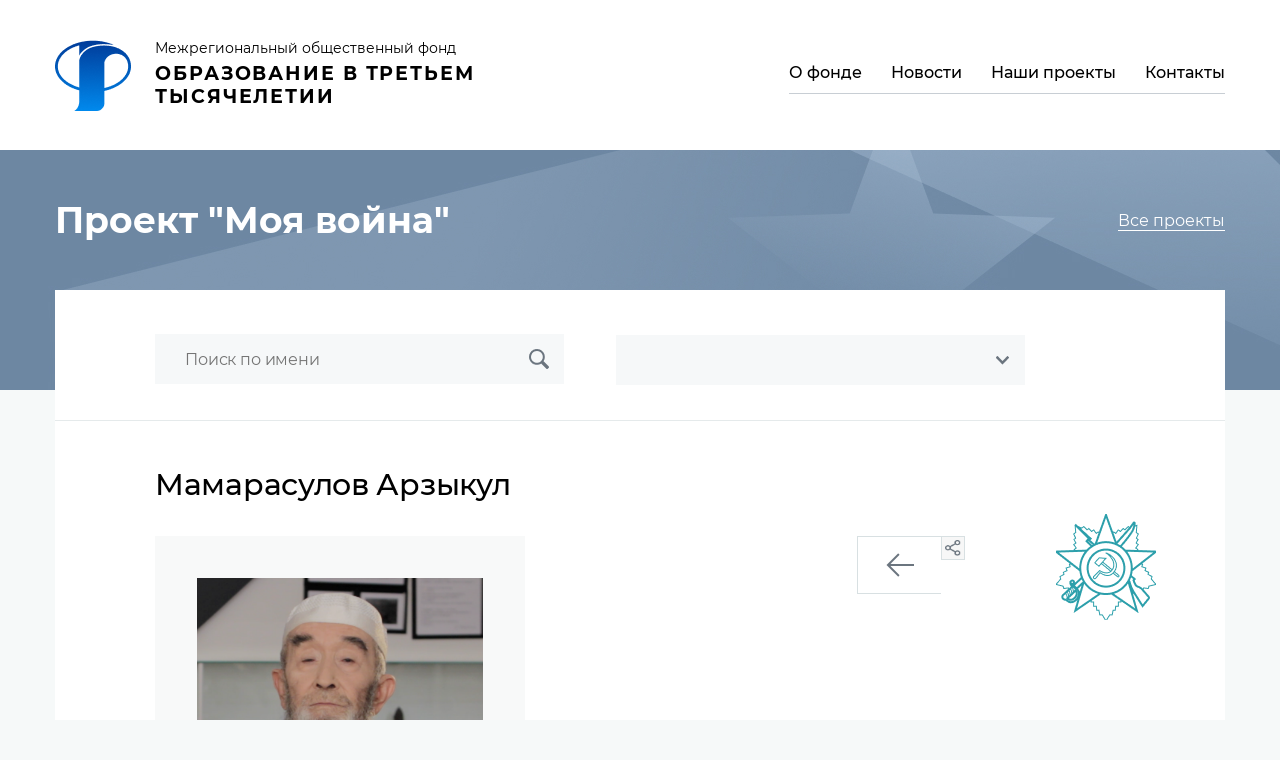

--- FILE ---
content_type: text/html; charset=utf-8
request_url: http://fond21.ru/my-war-kazahstan/mamarasulov-arzykul/
body_size: 4737
content:
<!DOCTYPE html PUBLIC "-//W3C//DTD XHTML 1.0 Strict//EN" "http://www.w3.org/TR/xhtml1/DTD/xhtml1-strict.dtd">
<html xmlns="http://www.w3.org/1999/xhtml" xmlns:umi="http://www.umi-cms.ru/TR/umi" xml:lang="ru" lang="ru"><head><title>Мамарасулов Арзыкул</title><meta http-equiv="Content-Type" content="text/html; charset=utf-8"></meta><meta name="DESCRIPTION" content=""></meta><meta name="KEYWORDS" content=""></meta><meta name="viewport" content="width=device-width, initial-scale=1"></meta><link rel="shortcut icon" href="/templates/demohunt/img/favicon.ico" type="image/x-icon"></link><link type="text/css" rel="stylesheet" href="/templates/demohunt/css/bootstrap.min.css?88133"></link><link type="text/css" rel="stylesheet" href="/templates/demohunt/css/grid.css?88133"></link><link type="text/css" rel="stylesheet" href="/templates/demohunt/css/style.css?88133"></link><link type="text/css" rel="stylesheet" href="/templates/demohunt/css/news.css?88133"></link><link type="text/css" rel="stylesheet" href="/templates/demohunt/css/my_war.css?88133"></link><link type="text/css" rel="stylesheet" href="/templates/demohunt/css/stylesheet.css?88133"></link><link rel="canonical" href="http://fond21.ru/my-war-kazahstan/mamarasulov-arzykul/"></link><script>
	window.pageData = {"pageId":"338","page":{"alt-name":"mamarasulov-arzykul"},"title":"\u041c\u0430\u043c\u0430\u0440\u0430\u0441\u0443\u043b\u043e\u0432 \u0410\u0440\u0437\u044b\u043a\u0443\u043b","lang":"ru","lang_id":1,"domain":"fond21.ru","domain_id":1,"meta":{"keywords":null,"description":null}};
</script>

<script src="/js/cms/jquery.compiled.js?88133" charset="utf-8"></script>
<script src="/js/guest.js?88133" charset="utf-8"></script>
<link type="text/css" rel="stylesheet" href="/js/jquery/fancybox/jquery.fancybox.css?88133" /><script type="text/javascript" src="https://vk.com/js/api/openapi.js"></script><script type="text/javascript" src="http://code.jquery.com/jquery-1.7.1.min.js"></script><script type="text/javascript" src="/templates/demohunt/js/jquery.flexisel.js"></script><script type="text/javascript">
					jQuery(document).ready(function(){
						jQuery('#on_edit_in_place').click(function() {
							uAdmin.eip.swapEditor();
							return false;
						});
					});
				</script></head><body><div id="main"><div id="header_block" class=""><div id="header" class=""><div class="container"><div class="row"><a class="logo" href="/"><span class="text_normal">Межрегиональный общественный фонд</span><span class="text_bold">ОБРАЗОВАНИЕ В ТРЕТЬЕМ</span><span class="text_bold">ТЫСЯЧЕЛЕТИИ</span></a><div class="menu"><div class="menu__icon"></div><div class="clear"></div><div class="menu__links"><ul xmlns:umi="umi" umi:element-id="0" umi:module="content" umi:method="menu"><li><a href="/o-fonde1/" umi:element-id="60" umi:field-name="name">О фонде</a></li><li><a href="/news1/" umi:element-id="2" umi:field-name="name">Новости</a></li><li><a href="/proekty/" umi:element-id="97" umi:field-name="name">Наши проекты</a></li><li><a href="/kontakty/" umi:element-id="99" umi:field-name="name">Контакты</a></li></ul></div></div><div class="clear"></div></div></div></div></div><div id="ms"></div><div id="page"><div id="content" class="my_war_veteran"><div class="container"><div class="row"><div class="content_block"><h1 xmlns:umi="umi" class="header veteran_h1" umi:element-id="338" umi:field-name="h1">				
					Проект "Моя война"	
					<div><a class="all_project" href="/proekty/">Все проекты</a></div></h1><div class="veteran_block"><div class="war_filter"><input type="search" placeholder="Поиск по имени" value="" name="search_string" id="search_string" class="textinputs" onsearch="FindVeteran();" onkeydown="return getFindVeteran(event.key)"></input><select id="mySelectIdMyWar" name="list_mywar" onchange="setFilterMyWar_();"><option value="my-war-armeniya">Жизнь, вырванная у войны       Конструкторы Победы</option><option value="my-war-kazahstan">Моя война Казахстан Киргизия Таджикистан Узбекистан</option><option value="75-fil-mov-75-letiyu-velikoj-pobedy">Моя война с использованием гранта Президента Российской Федерации</option><option value="moya-vojna-azerbajdzhan-belorussiya-moldova">Моя война Абхазия Азербайджан Армения Белоруссия Молдова</option><option value="moya-vojna-moskva-2008-2015">Моя война   ДНР  ЛНР  Москва</option></select></div><div class="my_war1_search"><div class="clear"></div></div><div class="veteran_det" id="veteran_det" style="display: block;"><div xmlns:umi="umi" id="veteran_fio" umi:element-id="338" umi:field-name="h1">Мамарасулов Арзыкул</div><div class="orden"></div><div class="anons_pic"><div class="box"><a href="/my-war-kazahstan/mamarasulov-arzykul/"><img src="/images/cms/thumbs/4f712c1afe8392f2cb2d66d8db4f3025d2190650/mamarasulov_auto_auto_png_5_80.png"></img></a></div></div><div class="button_block"><a onclick="javascript:history.back(); return false;" class="return_but"></a><div class="share_block"><script src="https://yastatic.net/es5-shims/0.0.2/es5-shims.min.js"></script><script src="https://yastatic.net/share2/share.js"></script><div class="ya-share2" data-services="facebook,vkontakte" data-limit="0"></div></div></div><div xmlns:umi="umi" id="text" umi:element-id="338" umi:field-name="content"><p><strong>Арзыкул</strong> <strong>Мамарасулов </strong>родился 01 июня 1921 года в селе Сай-Бою Ноокенского района Джалал-Абадской области Киргизской ССР. После 7-ми классов школы закончил курсы бухгалтерского учёта.</p>
<p><img class="" src="/images/kazahstan/mamarasulov_v_papahe.jpg" alt="" width="200" /></p>
<p>Работал помощником главного бухгалтера.</p>
<p>В июне 1941-го года был призван на срочную военную службу в армию.</p>
<p>С началом войны был направлен в кавалерийский полк. В мае 1942 года полк был расформирован и передан в состав стрелковой дивизии.</p>
<p>Арзыкул Мамарасулов участвовал в битве за Кавказ. Был командиром отделения разведывательной роты. В составе разведроты выполнял боевые задания.</p>
<p>В январе 1943 года Арзыкул Мамарасулов получил тяжёлое ранение. Был направлен в эвакогоспиталь, после лечения &ndash; комиссован.</p>
<p><img class="" src="/images/kazahstan/mamarasulov_posle_vojny.jpg" alt="" width="200" /></p>
<p>Мамарасулов Арзыкул имеет боевые награды:</p>
<p>Орден Отечественной войны II степени</p>
<p>Медаль &laquo;За отвагу&raquo;</p></div><div class="youtubeLink"><iframe width="auto" height="auto" src="https://www.youtube.com/embed/zUw6m6_EFAI" frameborder="0" allow="autoplay; encrypted-media"></iframe></div><div class="clear"></div></div></div><script type="text/javascript">
					function getFindVeteran(key)
					{	
						if (key == 'Enter') {
							FindVeteran();
						};
					}
		
					function FindVeteran()
					{			
						var elSearch = document.getElementById("search_string");	
						document.location = "?search_string=" + elSearch.value;	
			
						if (!elSearch.value) 
						{ 
							var obj = document.getElementById('veteran_det'); 
							obj.style.display = 'block'; 
						}
						else
						{
							var obj = document.getElementById('veteran_det'); 
							obj.style.display = 'none'; 
						}
			
						return;	
					}
		
					function changeTextFilter_()
					{	
						//var MyWarPage = document.getElementById("MyWar_").innerHTML;
						//if (MyWarPage = 1) 
						//{
							var MyWarPageParam = location.pathname.replace("/","");
							MyWarPageParam = MyWarPageParam.replace("/","");
							document.getElementById('mySelectIdMyWar').value = MyWarPageParam;
						//}
						
						var elSearch = document.getElementById("search_string");			
						if (!elSearch.value) 
						{ 
							var obj = document.getElementById('veteran_det'); 
							obj.style.display = 'block'; 
						}
						else
						{
							var obj = document.getElementById('veteran_det'); 
							obj.style.display = 'none'; 
						}
				
					}
			
					function setFilterMyWar_()
					{				
						var host_str_ = location.host.slice(-1,0);
				
						var objSel = document.getElementById("mySelectIdMyWar");
						var project = objSel.options[objSel.selectedIndex].value;
		
						var s1 = host_str_+'/'+project;
						window.location.assign(s1);			
				
					}
			
					$( document ).ready(function() {
						changeTextFilter_();
						ShowFirstNews();				
					});
			
					window.onload = function () {
						changeTextFilter_();
					}
			
				</script></div></div></div></div><div class="clear"></div></div><div id="empty"></div></div><div id="footer"><div class="container"><div class="row"><div class="col-md-4 logo"><div>Москва 115054, 
									Озерковская набережная, дом 52, 
									строение 1</div></div><div class="col-md-3 address"><a class="tel" href="tel:8 (495) 647 60 60">(495) 647 60 60</a><a class="schedule">ПН - ПТ  с 9:00 до 18:00</a></div><div class="col-md-2 mail"><a class="" href="mailto:office@fond21.ru">office@fond21.ru</a></div><div class="col-md-3 social"><div class="social_block"><a class="vk" href="https://vk.com/public197211400" target="_blank"></a></div></div><div class="clear"></div></div><div class="row row_copyright"><div class="social"><div class="social_block"><a class="vk" href="https://vk.com/public197211400" target="_blank"></a></div></div><div class="copyright">
								©2020 Межрегиональный общественный фонд «Образование в третьем тысячелетии»
								</div><div class="clear"></div><div class="old_site">Старая версия сайта:  <a href="http://old.fond21.ru/"> old.fond21.ru</a></div></div></div></div><script type="text/javascript">

$(window).load(function() {
    $("#flexiselDemo1").flexisel();

    $("#flexiselDemo2").flexisel({
        visibleItems: 3,
        itemsToScroll: 3,
        animationSpeed: 200,
        infinite: true,
        navigationTargetSelector: null,
        autoPlay: {
            enable: false,
            interval: 5000,
            pauseOnHover: true
        },
        responsiveBreakpoints: { 
            portrait: { 
                changePoint:480,
                visibleItems: 1,
                itemsToScroll: 1
            }, 
            landscape: { 
                changePoint:640,
                visibleItems: 2,
                itemsToScroll: 2
            },
            tablet: { 
                changePoint:768,
                visibleItems: 3,
                itemsToScroll: 3
            }
        },
        loaded: function(object) {
            console.log('Slider loaded...');
        },
        before: function(object){
            console.log('Before transition...');
        },
        after: function(object) {
            console.log('After transition...');
        },
        resize: function(object){
            console.log('After resize...');
        }
    });
    
    $("#flexiselDemo3").flexisel({
        visibleItems: 3,
        itemsToScroll: 1,         
        autoPlay: {
            enable: true,
            interval: 5000,
            pauseOnHover: true
        }        
    });
    
    $("#flexiselDemo4").flexisel({
        infinite: false     
    });    
    
});
</script><script>
(function($){
  $(function() {
    $('.menu__icon').on('click', function() {
      $(this).closest('.menu')
        .toggleClass('menu_state_open');
    });
    
    $('.menu__links-item').on('click', function() {
      // do something

      $(this).closest('.menu')
        .removeClass('menu_state_open');
    });
  });
})(jQuery);


</script><script type="text/javascript">
   (function(m,e,t,r,i,k,a){m[i]=m[i]||function(){(m[i].a=m[i].a||[]).push(arguments)};
   m[i].l=1*new Date();k=e.createElement(t),a=e.getElementsByTagName(t)[0],k.async=1,k.src=r,a.parentNode.insertBefore(k,a)})
   (window, document, "script", "https://mc.yandex.ru/metrika/tag.js", "ym");

   ym(56846203, "init", {
        clickmap:true,
        trackLinks:true,
        accurateTrackBounce:true,
        webvisor:true,
        ecommerce:"dataLayer"
   });
</script><noscript><div><img src="https://mc.yandex.ru/watch/56846203" style="position:absolute; left:-9999px;" alt=""></img></div></noscript></body></html>
<!-- This page generated in 0.183124 secs by XSLT, SITE MODE -->

--- FILE ---
content_type: text/css
request_url: http://fond21.ru/templates/demohunt/css/grid.css?88133
body_size: 2128
content:
.clear{
	clear:both;
	float:none;
}
   
*{
	color:#000;
	font-size:18px;
	font-family: "Montserrat";
}

h1{
	font-style: normal;
	font-weight: bold;
	font-size: 36px;
	line-height: 44px;	
}

h2{
	font-style: normal;
	font-weight: bold;
	font-size: 30px;
	line-height: 37px;	
}

body{
	background:#F6F9F9;
	height:100%;
}


#main{
	overflow:hidden;
	min-height: 100%;
	height: auto;
}

#header_block{
	background:#fff;
}

#header{
	height:150px;
	position: relative;
	z-index: 2;
	/*background:#fff;*/
}

#header .logo{
	background:url("../img/logo.png") no-repeat left center;
	float:left;
	padding-left:100px;
	cursor:pointer;
	margin-top:40px;
	min-width: 76px;
	min-height: 71px;
}

#header .logo:hover{
	text-decoration:none;
}

#header .logo span{
	display:block;
}

#header .text_normal{
	font-style: normal;
	font-weight: normal;
	font-size: 14px;
	line-height: 17px;
	padding-bottom: 5px;
}	

#header .text_bold{
	font-style: normal;
	font-weight: bold;
	font-size: 19px;
	line-height: 23px;
	letter-spacing: 0.1em;
}	

.menu{
	display:block;
	float:right;	
	margin-top:63px;
	z-index: 3;
    position: relative;
}


.menu ul{
	padding:0;
	margin: 0;	
}

.menu li{
	list-style:none;
	float:left;
	padding-left:29px;	
}

.menu li:first-child{
	padding-left:0;
}

.menu li a{
	font-style: normal;
	font-weight: 500;
	font-size: 16px;
	line-height: 20px;
	color:#000;
	text-align: left;
	padding-bottom: 10px;
	display:block;
}

.menu li a:hover{
	text-decoration:none;	
}

.menu__icon {
	display: none;
	width: 45px;
	height: 35px;
	/*position: relative;*/
	position: absolute;
	cursor: pointer;
	background:url("../img/burger.png") no-repeat center;
}

.menu__icon span {
	display: block;
	position: absolute;
	height: 9px;
	width: 100%;
	background: #333333;
	border-radius: 9px;
	opacity: 1;
	left: 0;
	transform: rotate(0deg);
	transition: .25s ease-in-out;
}

.menu__icon span:nth-child(1) {
	top: 0px;
}

.menu__icon span:nth-child(2), .menu__icon span:nth-child(3) {
	top: 13px;
}

.menu__icon span:nth-child(4) {
	top: 26px;
}
 
.menu.menu_state_open {
	background:#EAECEF;
	z-index: 10;
	position: absolute;
	right: 0;
	/*right: 15px;*/
}

.menu.menu_state_open .menu__icon span:nth-child(1) {
	top: 18px;
	width: 0%;
	left: 50%;
}

.menu.menu_state_open .menu__icon span:nth-child(2) {
	transform: rotate(45deg);
}

.menu.menu_state_open  .menu__icon span:nth-child(3) {
	transform: rotate(-45deg);
}

.menu.menu_state_open  .menu__icon span:nth-child(4) {
	top: 18px;
	width: 0%;
	left: 50%;
}

.menu.menu_state_open .menu__links {
	display: block;  
	margin-top:20px;
	margin-top: 70px;
}

#content{
	background:url("../img/illustration_content.jpg") no-repeat top center;
	/*padding-bottom:110px; 
	padding-top: 30px; */
}

#content .container{
	position: relative; 
	/*padding:0;*/
}

#content .header{
	color:#fff;
	margin-top: 48px;
	margin-bottom: 48px;
}

#footer{
	background: #fff;
	position: relative;
	height: auto;
	padding-top: 80px;
	min-height: 290px;
	padding-bottom:45px;
	flex: 0 0 auto;
	/*position:absolute;
	bottom:0;
	left:0;
	right:0;*/
}

#footer .logo{
	background: url("../img/logo.png") no-repeat left 10px;
	padding-left: 100px;
	font-style: normal;
	font-weight: normal;
	font-size: 14px;
	line-height: 17px;
	padding-top: 10px;
	padding-bottom: 10px;
	min-height: 71px;
	padding-right: 85px;
}

#footer .logo *{
	font-style: normal;
	font-weight: normal;
	font-size: 14px;
	line-height: 17px;
}

#footer .tel{
	font-style: normal;
	font-weight: normal;
	font-size: 24px;
	line-height: 29px;
	color:#000;
	display:block;
}

#footer .schedule{
	font-style: normal;
	font-weight: normal;
	font-size: 14px;
	line-height: 17px;
	color:#000;
}

#footer .tel:hover,
#footer .schedule:hover{
	text-decoration:none;
}

#footer .mail a{
	font-style: normal;
	font-weight: normal;
	font-size: 14px;
	line-height: 17px;
	color:#0077BA;
}

#footer .rectangle{
	background: linear-gradient(180deg, #E5EAED 0%, rgba(248, 249, 249, 0) 50%);
	width:100%;
	height:10px;
	position:absolute;
	top:0;
	left:0;
}

#footer .copyright{
	font-style: normal;
	font-weight: normal;
	font-size: 14px;
	line-height: 17px;
	padding-left:100px;
	width: 100%;
}

#footer .row_copyright {
	padding-top: 55px;
}

#footer .row_copyright .social{
	display:none;
}

#footer .social{
	padding:0;	
}

#footer .social .social_block{
	float:right;
}

#footer .social .social_block a{
	display:block;
	width:40px;
	height:40px;
	float:left;
	margin-left:10px;
}

#footer .social a:first-child{
	margin:0;
}

.fb{
	background:rgba(200, 206, 212, 0.5) url("../img/facebook.png") no-repeat center;
}

.fb:hover{
	background:rgba(200, 206, 212, 0.5) url("../img/facebook_hover.png") no-repeat center;
}
/*
.youtube{
	background:rgba(200, 206, 212, 0.5) url("../img/youtube.png") no-repeat center;
}

.twitter{
	background:rgba(200, 206, 212, 0.5) url("../img/twitter.png") no-repeat center;
}*/

.instagram{
	background:rgba(200, 206, 212, 0.5) url("../img/instagram.png") no-repeat center;
}

.instagram:hover{
	background:rgba(200, 206, 212, 0.5) url("../img/instagram_hover.png") no-repeat center;
}

.vk{
	background:rgba(200, 206, 212, 0.5) url("../img/vk.png") no-repeat center;
}

.vk:hover{
	background:rgba(200, 206, 212, 0.5) url("../img/vk_hover.png") no-repeat center;
}

.old_site {
	float:right;
	font-style: normal; 
	font-weight: normal; 
	font-size: 14px; line-height: 17px;
}

.old_site a{
	font-style: normal; 
	font-weight: normal; 
	font-size: 14px; line-height: 17px;
	margin-left:10px;
}

@media screen and (max-width: 1199px) {
	.container{
		width:100%; 
	}
	
	#header .row {
		margin-right: 0;
		margin-left: 0;
	}
	
	#footer .logo{
		width:38%;
		padding-right: 63px;		
	}
	
	#footer .address{
		width: 24%;
	}
	
	#footer .mail{
		width: 18%;
	}
	
	#footer .social{
		width: 20%;
	}
}

@media screen and (min-width: 992px) {
	.menu.menu_state_open{
		background: none;
	}
	
	.menu ul{
		height: 31px;
		border-bottom: 1px solid #C8CED4;
	}
	
	.menu li a.active{
		border-bottom: 1px solid #B40000;
	}
	
	.menu li a:hover{
		color: #006CCF;
	}	
}

@media screen and (max-width: 991px) {
	.menu{
		margin-top:0px;
		padding-top:59px;
		padding-left:20px;
		padding-right:20px;
		padding-bottom:20px;
		right: 0;
		position: absolute;
	}
	
	.menu{
		padding-right:20px;
	}
	
	.menu li{
		padding-left:0;
	}
  
	.menu__icon{
		display: inline-block;
		float: right;
		right: 15px;
	}
    
	.menu__links {
		display: none;
	}
  
	.menu__links li{
		float:none;
		border:none
	}

	.menu__links-item {
		display: block;
		padding: 10px 0;
		text-align: center;
		color: #ffffff;
	}
	
	#footer .social{
		display: none;
	}	
	
	#footer .logo{
		float:left; 
		width:41%;
	}
	
	#footer .address{
		float:left; 
		width: 41%;
	}	
	
	#footer .mail{
		float:right; 
	}
	
	#footer .row_copyright .copyright{
		padding-left:0; 
		padding-right:15px; 
		width: 41%;
		float: left;
	}
	
	#footer .row_copyright .social{
		display:block;
		float:right;
		width:59%;
		padding:0 15px;
	}
	
	#footer .row_copyright .social .social_block{
		float:left;
	}
}

@media screen and (max-width:767px) {
	#footer .address{
		width: 37%;
	}
	
	#footer .mail{
		width: 22%;
		text-align: right;
	}	
	
}

@media screen and (max-width:639px) {
	h1{
		font-size: 30px;
		line-height: 37px;
	}
} 

@media screen and (max-width:639px) {	
	#footer .logo{
		float:none;
		width:100%;
		padding:0;
		background:none;
		padding-bottom:30px;
	}
	
	#footer .address{
		width:60%;
		padding-left:0;		
	}
	
	#footer .mail{
		width:40%;	
	}
	
	#footer .row_copyright .social .social_block {
		float: right;
	}
}

@media screen and (max-width:599px) {
	#header .text_normal{
		font-size: 12px;
		line-height: 15px;
		padding-top: 10px;
	}	

	#header .text_bold{
		font-size: 16px;
		line-height: 20px;
	}	
}

@media screen and (max-width:480px) {
	#footer .row_copyright{
		padding-top:28px;
	}
	
	#footer .row_copyright .social {
		width: 100%;
		padding:0;
		padding-bottom:28px;
	}
	
	#footer .row_copyright .social .social_block {
		float: left;
	}
	
	#footer .row_copyright .copyright{
		width:100%;
		padding:0;
	}
}

@media screen and (max-width:470px) {
	#header .logo span{
		display:none;
	}		
	
	.row.contact_page{
		margin:0 -15px; 
	}
}

@media screen and (max-width:430px) {
	#content{
		background: url("../img/illustration_content-s.jpg") no-repeat top center;
		background-size:100% 140px;
	}
	
	#content .header{
		margin-bottom: 55px;
		padding:0 15px;
	}
}

@media screen and (max-width:375px) {
	#footer .address{
		width:100%;
		padding:0;		
	}
	
	#footer .mail{
		width:100%;
		padding:0;
		padding-top:17px;	
		text-align:left;		
	}
}

--- FILE ---
content_type: text/css
request_url: http://fond21.ru/templates/demohunt/css/style.css?88133
body_size: 4334
content:
/*.cont_block{
	background:#fff;
	padding:40px; 
	margin:0 -15px; 
	margin-bottom:60px;
}
*/
#illustration{
	height:440px;
	background:url("../img/illustration.jpg") no-repeat top center;
	position:relative;
	z-index: 1;
}

#illustration .container{
	position:relative;
}

#illustration .text_280{
	display:none;
}

#illustration .text_small{	
	position:absolute;
	top:72px;
	left:100px;
	width: 393px;
	z-index:3;
}
#illustration .text_small *{
	font-style: normal;
	font-weight: normal;
	font-size: 14px;
	line-height: 14px;
	/*display: flex;*/
	align-items: center;
	color: #FFFFFF;
}

#illustration .text{
	font-style: normal;
	font-weight: bold;
	font-size: 48px;
	line-height: 59px;
	letter-spacing: 0.15em;
	color: #FFFFFF;
	position:absolute;
	top:180px;
	left:100px;
	width: 790px;
	z-index:3;
}

#illustration .coub{
	background:url("../img/coub.png") no-repeat;
	background-size: 100% 100%;
	position: absolute;
	top: 26px;
	left: 0;
	width: 228px;
	height: 234px;
	margin-left: -91px;
}

#illustration .but_video{
	background:url("../img/but_video.png") no-repeat;
	background-size: 100% 100%;
	position: absolute;
	top: 40px;
	right: 0;
	width: 275px;
	height: 200px;
}

#illustration .bottle{
	background:url("../img/bottle.png") no-repeat;
	background-size: 100% 100%;
	position: absolute;
	top: -150px;
	left: 50%;
	width: 337px;
	height: 490px;
	margin-left: -168px;
	z-index:2;
}

#page{
	position: relative;
}
/*block mission*/
#mission{
	background:#fff;
}

#mission .container{
	position:relative;
	padding-top:37px;
	padding-bottom:53px;
	z-index: 2;
}

#mission h2{
	margin-top: 5px;
	margin-bottom: 48px;	
}

#mission .mission_block{
	width:612px;
}

#mission .mission{
	font-style: normal;
	font-weight: 500;
	font-size: 18px;
	line-height: 22px;
	padding-bottom:55px;
}

#mission .mission_1{
	background:url("../img/mission_1.png") no-repeat 0 top;
	padding-left:100px;
	padding-top: 30px;
}

#mission .mission_2{
	background:url("../img/mission_2.png") no-repeat 0 top;
	padding-left:100px;
	padding-top: 16px;
}

#mission .mission_3{
	background:url("../img/mission_3.png") no-repeat 3px top;
	padding-left:100px;
	padding-top: 16px;
}

#mission .my_war{
	position: absolute;
	width: 370px;
	height: 510px;
	top:-110px;
	background:url("../img/my_war.png") no-repeat center;
	right:0;
}

#mission .my_war .text{
	position:absolute;
	bottom:50px;
	left:30px;
}

#mission .my_war .text_normal{
	font-style: normal;
	font-weight: 500;
	font-size: 16px;
	line-height: 20px;
	margin-left: 20px;
	margin-bottom: 5px;
}

#mission .my_war .text_bold{
	font-style: normal;
	font-weight: bold;
	font-size: 30px;
	line-height: 37px;
	margin-bottom: 17px;
}

#mission .my_war .mission_but{
	border:1px solid #000;
	font-style: normal;
	font-weight: 500;
	font-size: 14px;
	line-height: 40px;
	width: 146px;
	height: 40px;
	color:#000;
	padding:0 15px;
	background:url("../img/mission_but.png") no-repeat 113px center ;
	display: block;
	cursor:pointer;
	margin-left: 20px;
}

#mission .my_war .mission_but:hover{	
	text-decoration:none;
}
/*end mission*/

#partners{
	position:relative;
	background:#F6F9F9;
	padding-top: 21px;
	padding-bottom: 34px;
}
#partners h2{
	margin-bottom: 42px;
}

#news_main .rectangle,
#partners .rectangle{
	background: #C8CED4;
	width:100%;
	height:1px;
	position:absolute;
	top:0;
	left:0;
}

#partners .partner .partner_block{
	width: 100%;
	height: 270px;
	background: #fff; 
	margin-bottom:30px;
	margin-right:30px;
	position:relative;	
	display: block;
}

#partners .partner .item_3{
	background:#fff url("../img/partner_3.png") no-repeat center 64px;
	position:relative;
}

#partners .partner .partner_block div{
	position: absolute;
	font-style: normal;
	font-weight: 500;
	font-size: 13px;
	line-height: 16px;
	text-align: center;
}
#partners .partner .item_1 .logo{
	background:#fff url("../img/partner_1.png") no-repeat center;
	background-size:100%;
	width:150px;
	height:170px;
	position:absolute;
	top:20px;
	left:50%;
	margin-left:-75px;
}

#partners .partner .item_1 .name{
	/*left: 50%;margin-left: -94px;*/
	bottom: 25px;	
	width: 100%;
	padding:0 15px;
}

#partners .partner .item_2 .logo{
	background:#fff url("../img/partner_2.png") no-repeat center;
	background-size:100%;
	width:142px;
	height:170px;
	position:absolute;
	top:20px;
	left:50%;
	margin-left:-71px;
}

#partners .partner .item_2 .name{
	bottom: 25px;
	width: 100%;
}

#partners .partner .item_3 .name{
	left: 50%;
	bottom: 41px;
	margin-left: -85px;
}

#partners .partner .item_4 div{
	background:#fff url("../img/partner_4.png") no-repeat center;
	background-size:100%;
	width:280px;
	height:97px;
	position:absolute;
	top:50%;
	left:50%;
	margin-left:-140px;
	margin-top:-48.5px;
}

#partners .partner .item_5 div{
	background:#fff url("../img/partner_5.png") no-repeat center;
	background-size:100%;
	width:280px;
	height:97px;
	position:absolute;
	top:50%;
	left:50%;
	margin-left:-140px;
	margin-top:-48.5px;
}

#partners .partner .item_6 div{
	background:#fff url("../img/partner_6.png") no-repeat center;
	background-size:100%;
	width:280px;
	height:78px;
	position:absolute;
	top:50%;
	left:50%;
	margin-left:-140px;
	margin-top:-39px;
}

/*страница о фонде*/
.fond_page .fond_content{
	background:#fff;
	padding-right:410px;
	padding-left:100px;
	padding-top:85px;
	padding-bottom:95px;
	position:relative;
}

.fond_page .fond_content .sign{
	background: url("../img/sign.png") no-repeat center;
	position:absolute;
	width:270px;
	height:310px;
	top:100px;
	right:100px;
}

#text *{
	font-style: normal;
	font-weight: normal;
	font-size: 16px;
	line-height: 24px;
}
#text strong{
	font-weight: bold;
	font-size: 21px;
	line-height: 26px;
	letter-spacing: -0.03em;
}

#text ul{
	margin-left: -35px;
	padding:0;
}

#text li{
	background: url("../img/li_style.png") no-repeat left 15px;
	list-style:none;
	padding-left: 35px;
	margin-bottom: 15px;
}

#text li *{
	color: #0039A9; 
	border-bottom:1px solid #bfcde9; 
}

#content .all_persons h1{
	color:#000;
}

.fond_page .worker{
	width:370px;
	height:700px;
	background:#fff;
	margin-right:30px;
	margin-bottom:30px;
	padding-left:35px;
	padding-right:35px;
	padding-top:35px;
	position:relative;
	padding-bottom: 60px;
}

.fond_page .worker:nth-child(3n){
	margin-right:0;
}

.fond_page .box {
	width:300px;
	height:348px;
	margin-bottom: 30px; 
}

.fond_page .box img{
	width:100%;
	height:100%;
}

.fond_page .anonce{
	margin-top:5px; 
}

.fond_page .worker .title *{
	font-style: normal;
	font-weight: bold;
	font-size: 18px;
	line-height: 24px;
}

.fond_page .worker .anonce *{
	font-style: normal;
	font-weight: normal;
	font-size: 14px;
	line-height: 24px;
}

.fond_page .worker .vector{
	background: url("../img/vector.png") no-repeat center;
	width:20px;
	height:16px;
	position:absolute;
	bottom:32px;
	left:35px;
	cursor:pointer;
}
/*
.fond_page .worker .vector:hover{
	background: url("../img/vector_hover.png") no-repeat center;
}*/

.worker_det{
	background:#fff;
	padding:90px 100px 40px 500px;
	position:relative;
	margin-bottom:40px;
}

.anons_pic{
	position:absolute;
	left:100px;
	top:90px;
}
/*end о фонде*/

/*наши проекты*/
.projects_block {
	margin-bottom:90px;
}

.projects_block .info{
	background:#fff;
	margin-bottom:20px;
	padding: 84px 380px 60px 100px;
	min-height:300px; 
	position:relative;
}

.projects_block .info .rectangle {
    width: 1px;
    height: 100%;
    background: #E5EAEB;
    position: absolute;
    right: 270px;
    top: 0;
}
.projects_block .info .title{	
	min-height: 66px;
	display: inline-block;
}

.projects_block .info .title *{
	font-style: normal;
	font-weight: bold;
	font-size: 24px;
	line-height: 30px;
	letter-spacing: -0.01em;
}
 
.projects_block .info .box{
	position:absolute;
	width:269px;
	height:100%;
	right:0;
	text-align: center;
	top: 0;
}
.projects_block .info .box a{
	display: inline-block;
	margin: 22% auto;
	vertical-align: middle;
}

.projects_block .info button {
	border: 1px solid #0039A9;
	background:none;
    box-sizing: border-box;
    font-style: normal;
    font-weight: 500;
    font-size: 14px;
    line-height: 17px;
    letter-spacing: 0.2em;
    color: #0039A9;
    padding: 20px;
    display: inline-block;
    cursor: pointer;
    margin-bottom: 0; 
	margin-top: 40px;
}

.projects_block .info input[type="button"]{
	border: 1px solid #0039A9;
	background:#0039A9;
    box-sizing: border-box;
    font-style: normal;
    font-weight: 500;
    font-size: 14px;
    line-height: 17px;
    letter-spacing: 0.2em;
    color: #fff;
    padding: 20px;
    display: inline-block;
    cursor: pointer;
    margin-bottom: 0; 
	margin-top: 40px;
	margin-left:30px;
}
/*
.hide_block {
	position:relative; 
	min-height: 90px;
	
}
.hide_block .hide {
    display: none; 
}*/
.projects_block .info input[type="button"]:hover{
	/*color:#0039A9;	
	background:none;*/
	border: 1px solid #8F0000;
	background:#8F0000;
}

.projects_block .info button:hover{
	border:1px solid #8F0000; 
	color:#8F0000;	
}
/*
.hide_block .hide + label ~ div{
    display: none;
}

.hide_block .hide:checked + label{
    background:#0039A9;
	color:#fff;
}

.hide_block + .hide:checked{
	padding-bottom: 60px;
}

.hide_block .hide:checked + label  + .anonce{
    display: block; 
    padding-bottom: 200px; 
}

.hide_block .anonce{
	margin-top: 30px; 
}

.hide_block .anonce *{
	font-style: normal;
	font-weight: normal;
	font-size: 16px;
	line-height: 30px;
	letter-spacing: -0.01em;
	
}*/
/*end наши проекты*/

/*страница контактов*/
.contact_page{
	margin-bottom:70px;
}

.contact_page h1{
	margin-bottom:50px;
}

.contact_page .contact_details{
	background:#fff;
	width:570px;
	height: 700px;
	padding:60px 89px 60px 100px;
}
.contact_page .contact_details .address{
	padding-bottom: 20px;
}

.contact_page .contact_details .address *{
	font-style: normal;
	font-weight: normal;
	font-size: 16px;
	line-height: 24px;
}
.contact_page .contact_details .fax ,
.contact_page .contact_details .phone{
	padding-bottom:10px;
}
.contact_page .contact_details .fax span,
.contact_page .contact_details .phone span{
	font-style: normal;
	font-weight: normal;
	font-size: 16px;
	line-height: 20px;	
}
.contact_page .contact_details .phone span{
	padding-right: 15px;
}
.contact_page .contact_details .fax span{
	padding-right: 45px;
}

.contact_page .contact_details .fax a,
.contact_page .contact_details .phone a{
	font-style: normal;
	font-weight: normal;
	font-size: 21px;
	line-height: 30px;
	color: #000000;
}

.contact_page .contact_details .fax a:hover,
.contact_page .contact_details .phone a:hover{
	text-decoration:none;
}

.contact_page .contact_details .email{
	font-style: normal;
	font-weight: normal;
	font-size: 16px;
	line-height: 20px;
	color: #0039A9;
}

.contact_page .contact_details input[type="text"]{
	background: #F6F8F9;
	border:none;
	margin-bottom:20px;
	width:370px;
	height:50px;
	padding:5px 20px;
	font-style: normal;
	font-weight: normal;
	font-size: 16px;
	line-height: 20px;

	/* identical to box height */

	/* dark gray news */
	color: #6B7580;
}

.contact_page .contact_details textarea{
	background: #F6F8F9;
	border:none;
	width:370px;
	padding:15px 20px;
	font-style: normal;
	font-weight: normal;
	font-size: 16px;
	line-height: 20px;
	/* identical to box height */
	/* dark gray news */
	color: #6B7580;
}

.contact_page .contact_details input[type="submit"]{
	font-style: normal;
	font-weight: 500;
	font-size: 14px;
	line-height: 17px;
	letter-spacing: 0.2em;
	color: #0039A9;
	border:1px solid  #0039A9;
	background:none;
	padding:20px;
	margin-top:20px;
	text-transform: uppercase;
}

.contact_page .contact_details input[type="submit"]:hover{
	/*background:#0039A9;
	color:#fff;*/
	color: #8F0000;
	border:1px solid  #8F0000;
}

.contact_page .forma h2{
	font-style: normal;
	font-weight: 500;
	font-size: 21px;
	line-height: 26px;
}
.contact_page .forma label{
	display:none;
}

.contact_page .contact_map{
	width:600px;
	padding:0;
}

/*end страница контактов*/
@media screen and (max-width: 1199px) {
	.row {
		margin-right: 0;
		margin-left: 0;
	}
	
	#illustration .text_small,
	#illustration .text{	
		left: 121px;
	}
	
	#illustration .coub{
		margin-left:0;
		left:15px; 
	}
	
	#illustration .but_video{
		right:15px;
	}
		
	#news_main .row,
	#mission .row ,
	#partners .row.partner {
		margin-right: 0;
		margin-left: 0;
	}
	
	#partners .partner .item_5 div,
	#partners .partner .item_4 div{
		width:260px;
		height:90px;
		margin-left:-130px;
		margin-top:-45px;
	}
	
	#partners .partner .item_6 div{
		width:260px;
		height:72.7px;
		margin-left:-130px;
		margin-top:-46.3px;
	}
	
	#content .all_persons .border-bt .container{
		padding:0;
	}
		
	.contact_page .contact_map,
	.contact_page .contact_details{
		width:50%;
	}
	
	.projects_block {
		margin-bottom:30px;
	}
	
	.projects_block .container{
		padding:0;
	}
	
	.projects_block .info{
		padding: 84px 255px 60px 85px;
	}
	
	.projects_block .info .rectangle{
		right: 227px;
	}
	
	.projects_block .info .box{
		width: 226px;
	}
	/*
	.hide_block .hide:checked + label + .anonce{
		padding-bottom: 128px; 
		margin-bottom: 60px;
	}*/
}

@media screen and (max-width: 1199px) and (min-width: 992px) {
	.fond_page .worker{
		width: 31%;
		margin-right: 3.5%;
		height: 680px;
	}
	
	.fond_page .box{
		width: 100%;
		height:auto;
	}
	
	#mission .my_war {
		width: 310px;
		height: 428px;
		top: -91px;		
		right: 15px;
	}
	
	#mission .my_war .text{
		left:11px;
		bottom:30px;
	}
}	

@media screen and (max-width: 1100px) {
	#illustration .bottle{
		margin-left: -140px;
	}	
}

@media screen and (max-width: 1024px) {
	.fond_page .fond_content{
		padding-left: 85px;
		padding-right:310px;
		padding-bottom:60px;
	}
	
	.fond_page .fond_content .sign{
		width: 194px;
		height: 223px;
		background-size: cover; 
		right:58px;
	}	
}

@media screen and (max-width: 991px) {
	#illustration {
		height: 380px;		
	}
	
	#illustration .text{
		font-size: 36px;
		line-height: 44px;
		width: 470px;
	}
		
	#illustration .bottle{
		margin-left: 0;
		left:inherit;
		right:53px;
	}
	
	#illustration .but_video{		
		right: -75px;
	}
	
	#mission .mission_block{
		width:100%;
	}
	
	#mission .my_war {
		position:relative;
		width:100%;
		top:0;
		background:url("../img/my_war_991.png") no-repeat center;
		height:176px;
		background-size: cover;
	}
	
	#mission .my_war .text{
		bottom:30px;
	}
	
	#partners .col-md-4{
		width: 33.33333333%;
		float: left;
	}	
	
	#partners .partner .item_5 div,
	#partners .partner .item_4 div{
		width:200px;
		height:69px;
		margin-left:-100px;
		margin-top:-34.5px;
	}
	
	#partners .partner .item_6 div{
		width:200px;
		height:55.92px;
		margin-left:-100px;
		margin-top:-28px;
	}
	
	.fond_page .worker{
		width:49%;
		margin-right:2%;
		float: left;
		height: 710px;
	}
	
	.fond_page .box {
		width: 100%;
		height: auto;
		text-align:center;
	}
	
	.fond_page .box img{
		width:286px;
		height:auto;
	}
	
	.fond_page .worker:nth-child(3n){
		margin-right:2%;
	}
	
	.fond_page .worker:nth-child(2n){
		margin-right:0;
	}
	
	.worker_det {
		padding:90px 50px 40px 410px;
	}
	
	.worker_det .anons_pic{
		left:50px;
	}
	
	.worker_det .box{
		width:320px;
	}
	
	.worker_det .box img{
		width:100%;
	}
	
	.contact_page .contact_details{
		width:100%;
	}
	
	.contact_page .contact_map{
		width:100%; 
		height:480px;
		overflow:hidden;
	}
	
	.contact_page .contact_map .map{
		height:480px;
	}
	
	.projects_block {
		margin-bottom:40px;
	}
	
	.projects_block .info {
		padding: 84px 248px 60px 40px;
	}
	
	.projects_block .info .title *{
		font-size: 21px;
		letter-spacing: inherit;
	}
	/*
	.hide_block .hide:checked + label + .anonce{
		margin-bottom:30px;
		padding-bottom: 90px;
	}
	
	.hide_block .anonce *{
		letter-spacing: inherit;
	}*/
}

@media screen and (max-width: 860px) {
	.fond_page .fond_content{
		padding-left: 100px;
		padding-right: 100px;
		padding-bottom: 50px;
	}
	
	.fond_page .fond_content .sign{
		display:none;
	}
}

@media screen and (max-width: 767px) {
	#partners .col-md-4{
		width: 50%;
		padding:0;
	}
	
	#partners .col-md-4:nth-child(2n){
		padding-left:30px;
	}
	
	.fond_page .box img{
		width:100%;
	}
	
	.worker_det{
		padding:80px 40px 40px 40px;
	}
	
	.worker_det .anons_pic {
		position: relative;
		left: 0;
		top: 0;
		margin-bottom:40px;
	}
}	
	
@media screen and (max-width: 740px) {
	#illustration .bottle{
		height: 345px;
		width: 243px;
		right:-60px;
		top: -90px;
	}
	
	#illustration .text {
		font-size: 30px;
		line-height: 37px;
		width: 376px;		
	}
	
	#illustration .but_video {
		width: 195px;
		height:143px; 
		right:93px;
		top:195px;
	}
}

@media screen and (max-width: 640px) {
	/*.cont_block{
		padding:40px 15px;
	}*/
	
	#header .logo{
		background: url("../img/logo_small.png") no-repeat left center;
	}

	#illustration .text_small{
		left:15px; 
		top:32px;
	}
	
	#illustration .text {
		left:15px; 
		top:109px; 
	}	
	
	#illustration .coub{
		left:-112px;
		top:36px;
	}
	
	#mission .my_war{
		background: url("../img/my_war_600.jpg") no-repeat center;
		background-size:cover;
	}
	
	.fond_page .fond_content{
		padding: 50px 40px 37px 40px;
	}
	
	.fond_page .worker{
		padding:0 0 60px 0;
		height: 685px;
	}
	
	.fond_page .worker .anonce,
	.fond_page .worker .title{
		padding:0 20px;
		display: inline-block;
	}
	
	.fond_page .worker .vector{
		left:20px;
	}
	
	#text li{
		background:none;
	}
	
	.projects_block .info {
		padding: 40px; 
		margin-bottom:10px;
	}
	
	.projects_block .info .rectangle{
		display:none;
	}

	.projects_block .info .box {
		width: 136px;
		right: inherit;
		top: 0;
		left: 0;
		height: auto;
		position: relative;
		margin-bottom: 40px;
	}
	
	.projects_block .info .box a{
		margin: 0;
	}
	
	.projects_block .info .box img{
		width:100%;
	}
	/*
	.hide_block .hide:checked + label + .anonce {
		margin-bottom: 20px;
		padding-bottom: 80px;
	}*/
	
	.contact_page .contact_details{
		padding:55px 40px 40px 40px;
	}
}

@media screen and (max-width: 560px) {
	#partners .col-md-4 {
		width: 100%;		
	}
	
	#partners .col-md-4:nth-child(2n){
		padding:0;
	}
	
	.projects_block .info button{
		margin-right:40px;
	}
	
	.projects_block .info input[type="button"]{
		margin-left:0;
	}
}
@media screen and (max-width:480px) {
	#mission .mission{
		font-size: 16px;
		line-height: 20px;
	}
	
	#partners .col-md-4{
		width: 100%; 
	}
	
	.contact_page .contact_details input[type="text"]{
		width:100%;
	}
}

@media screen and (max-width:470px) {
	#content .contact_page .header{
		padding:0 15px;
	}
	
	.contact_page .contact_details {
		padding: 50px 15px 40px 15px;
	}
	
	.projects_block .info button{
		margin-right:0px;
	}
}

@media screen and (max-width:450px) {
	.fond_page .worker{
		
	}
}

@media screen and (max-width:431px) {
	.row.project,
	.row.fond_page{
		margin:0 -15px; 		
	}
	
	.fond_page .fond_content {
		padding: 30px 15px 34px 15px;  
	}
	
	.fond_page .worker{
		width: 100%;
		height: auto;
	}
	
	.fond_page .all_persons{
		padding:0 15px;
	}
	
	#content .all_persons h1{
		padding: 0;
	}
	
	.projects_block .info {
		padding: 40px 15px 40px 15px;
	}
	
	.projects_block .info .title * {
		font-size: 18px; 
	}
	
	#content .header.worker_h1{ 
		margin:20px 0;
		padding:0;
	}
	
	.worker_det {
		margin:0 -15px 40px -15px;
		padding:40px 15px;
	}
	
	.worker_det .box{
		width:100%;
	}
	
}

@media screen and (max-width:419px) {	
	#illustration .bottle{
		right:-30px;
	}
	
	#illustration .coub {
		left: -181px;		
	}
	
	#illustration .text_small{
		top:23px;
	}
	
	#illustration .text_small *{
		font-size: 12px;
		line-height: 10px;
	}
	
	#illustration .text {
		font-size: 21px;
		line-height: 26px;	
		width:273px;
		left:15px;		
		top: 89px;
	}
	
	#illustration .but_video {
		left:15px;
		top:202px;
	}
	
	#mission h2 {
		margin-bottom: 34px;
	}
	
	#mission .mission_1{
		padding-left: 0px;
		padding-top: 87px;
		background-position:left top;
		padding-bottom: 35px;
	}
	
	#mission .mission_2{
		padding-left: 0px;
		padding-top: 79px;
		background-position:left top;
		padding-bottom: 37px;
	}
	
	#mission .mission_3{
		padding-left: 0px;
		padding-top: 73px;
		background-position:left top;
		padding-bottom: 45px;
	}
}

@media screen and (max-width:320px) {
	#illustration .text {
		width:auto;
		left:15px;		
	}
	
	#mission h2{
		font-size: 24px;
		line-height: 29px;
		margin-top:0;
		margin-bottom: 34px;
	}
	
	#mission .my_war .text {
		right: inherit;
		left: 18px; 
	}
	
}

@media screen and (max-width:300px) {
	#mission .my_war .text{
		width: 100%;
		left: 0;
		bottom: 10px;
		/*top: 0;*/
		right: 0;
	}
	
	#mission .my_war .text .text_normal{
		text-align: center;
		margin-left:0;
	}
	
	#mission .my_war .text .text_bold{
		text-align: center;
	}
	
	#mission .my_war .mission_but{
		margin-left:0;
		margin: 0 auto;
	}	
}

@media screen and (max-width:280px) {
	#illustration .text_280{
		display:block;
		font-style: normal;
		font-weight: normal;
		font-size: 12px;
		color: #FFFFFF;
		position:relative;
		z-index:3;
		top: 23px;
	}
	
	#illustration .text_small{
		display:none;
	}
	
	#illustration .text{
		font-size: 20px;
		text-align: center;
		margin: 0 auto;
		left:0;
		top: 120px;
	}	
	
	#content .project .header{
		margin: 20px 0;
	}
	
	#content .header.worker_h1{ 
		font-size: 24px;
		line-height: 30px;
	}
}

--- FILE ---
content_type: text/css
request_url: http://fond21.ru/templates/demohunt/css/news.css?88133
body_size: 3030
content:
#news_main{
	position:relative;
	padding: 28px 0;
	background:#fff;
}

#news_main h2{
	margin-bottom:40px;
}

#news_main a.button{
	font-style: normal;
	font-weight: 500;
	font-size: 14px;
	line-height: 17px;
	color:#000;
	margin-top: 32px;
	display: inline-block;
}

/*news carusel*/
.horizontal-slidermix {    
	position: relative;    
	/*height: 220px;    */
	height: 265px;    
	overflow: hidden;
}

.slider-prevmix,
.slider-nextmix {
    width: 60px;
	height: 60px;
	position: absolute;
	cursor: pointer;
	transform: translateY(-50%);
	background: rgba(0,0,0,0.5);
	color: #fff;
	top: -60px;
}

.slider-prevmix {
    right: 70px;
	background: #F0F3F5 url("../img/nav-left.png") no-repeat center;
}

.slider-prevmix:hover {
	background: #F0F3F5 url("../img/nav-left-hover.png") no-repeat center;
}

.slider-nextmix{
    right: 0;  
	background:#F0F3F5 url("../img/nav-right.png") no-repeat center;		
}

.slider-nextmix:hover {
	background:#F0F3F5 url("../img/nav-right-hover.png") no-repeat center;
}

ul.no-mark {    margin: 0;    padding: 0;}
ul.sm-slider li {
	display: inline-block;
	vertical-align: top;
	white-space: normal;
	position: relative;
	width: 390px;
	/*height: 220px;*/
	height: 265px;
	margin-bottom: 20px;
	text-align: center;
}

ul.sm-slider .slide-cont {    
	display: block;    
	/*margin: 0 15px;    */
	text-decoration: none;
}

.img-over_x95 {
	/*display: block;    
	margin: 0 auto 14px auto;    
	height: 95px;*/
}

.link-namemix {
	display: block;    
	font-style: normal;
	font-weight: bold;
	font-size: 16px;
	line-height: 20px;
	color: #FFFFFF;
	text-decoration: none;
	text-align:left;
	/*position:absolute;
	top:106px;
	left:30px;
	right: 30px;*/
	margin-top:9px;
}

.img-over_x95 img {
	max-height: 95px;
}

.horizontal-slidermix0 {
	position: relative;
	z-index: 15;
	/*	margin: 0 50px;*/
}

.horizontal-slidermix{
	width:134%;
}

.horizontal-slidermix1 {font-size: 36px;font-weight: 500 !important;line-height: 1.2em;color: #2E70BF;margin: 56px 0 34px 0;text-align: center;}

.nbs-flexisel-nav-right.disabled ,
.nbs-flexisel-nav-left.disabled {
	opacity: 0.5;
}

.nbs-flexisel-container {
    position:relative;
    max-width:100%;
}
.nbs-flexisel-ul {
    position:relative;
    width:99999px;
    margin:0px;
    padding:0px;
    list-style-type:none;   
    text-align:center;  
    overflow: auto;
}

.nbs-flexisel-item{
	width:390px !important;
	height:220px;	
	float:left;
    margin:0px;
    padding:0px;
    cursor:pointer;
    position:relative;
    line-height:0px;
}

.news_item{
	width:100%;
	height:100%;	
	position:relative;
	padding-left: 30px;
	padding-right: 30px;
	padding-bottom: 30px;
	padding-top:84px;
}

.news_item.blue{
	background-color:#2C9FAB;
}

.news_item.red{
	background-color:#8F0000;
}

.news_item.grey{
	background-color:#6B7580;
}

.news_item.brown{
	background-color:#B2A59D;
} 

.news_item.Peru{
	background-color:#D0A767; 
} 

.news_item .publish_time{
	font-style: normal;
	font-weight: normal;
	font-size: 12px;
	line-height: 15px;
	color: #FFFFFF;
	text-align: left;
	/*position:absolute;
	top:84px;
	left:30px;*/
}

.news_item .info718{
	background:url("../img/event_white.png") no-repeat center;
	position:absolute;
	right:20px; 
	top:24px; 
	width:81px;
	height:72px;
	opacity:0.4;
}

.news_item .info717{
	background:url("../img/film_white.png") no-repeat center;
	position:absolute;
	right:20px; 
	top:24px;
	width:84px;
	height:83px;
	opacity:0.4;
}

.news_item .info717{
	background:url("../img/video_white.png") no-repeat center;
	position:absolute;
	right:20px; 
	top:24px;
	width:91px;
	height:72px;
	opacity:0.4;
}
/*страница новостей*/
.calendar{
	display: inline-block;
	position: absolute;
	top: 50px;
	right:0;
}

.news_page{
	padding:0;
	padding-bottom:112px;
}

#first_news,
.other_events #dop_news,
.news_page .info{
	margin-bottom: 20px;
	background:#fff;
	padding-left:100px;
	padding-top:35px;
	padding-bottom:30px;
	padding-right:310px;
	position:relative;
}

#first_news:hover,
.other_events #dop_news:hover,
.news_page .info:hover{
	box-shadow: 0px 4px 4px #E3E9ED;
	cursor:pointer;
}

#first_news .name,
.other_events #dop_news .name,
.news_page .info .name{
	color:#000;
	margin-bottom: 10px;
	display: inline-block; 
	margin-top: 7px;
}

#first_news:hover .name,
.other_events #dop_news:hover .name,
.news_page .info:hover .name{
	color:#0039A9;
	text-decoration:none;
}

#first_news .rectangle,
.other_events #dop_news .rectangle,
.news_page .info .rectangle{
	width:1px;
	height:100%;
	background:#E5EAEB;
	position:absolute;
	right:270px;
	top:0;
}

#first_news .info716,
.other_events #dop_news .info716,
.news_page .info .info716{ 
	background:url("../img/video.png") no-repeat center;
	width:269px;
	/*width:66px;*/
	height:52px;
	position:absolute;
	right:0;
	/*right:110px;*/
	top:50%;
	margin-top:-26px;
}

#first_news .info717, 
.other_events #dop_news .info717,
.news_page .info .info717{
	background:url("../img/film.png") no-repeat center;
	/*width:67px;*/
	width:269px;
	height:66px;
	position:absolute;
	/*right:110px;*/
	right:0;
	top:50%;
	margin-top:-33px;
}

#first_news .info718,
.other_events #dop_news .info718,
.news_page .info .info718{
	background:url("../img/event.png") no-repeat center;
	/*width:67px;*/
	width:269px;
	height:59px;
	position:absolute;
	/*right:110px;*/
	right:0;
	top:50%;
	margin-top:-30px;
}

#first_news .publish_time, 
.other_events #dop_news .publish_time, 
.news_page .publish_time{
	display:block;
	font-style: normal;
	font-weight: normal;
	font-size: 14px;
	line-height: 17px;
}

#first_news .name, 
.other_events #dop_news .name, 
.news_page .name{
	font-style: normal;
	font-weight: bold;
	font-size: 20px;
	line-height: 24px;
}

#first_news .link, 
.other_events #dop_news .link, 
.news_page .info .link{
	font-style: normal;
	font-weight: normal;
	font-size: 14px;
	line-height: 17px;
	color:#000;
}

.year_select{
	/*position:absolute;
	top:0;
	right:0;*/
	float: right;
	margin-top: -53px; 
}

#mySelectId{
	-webkit-appearance: none;
	-moz-appearance: none;
	-ms-appearance: none;
	appearance: none!important;
	background: url("../img/arrow_select.png") no-repeat 75px center;
	width: 100px;
	height:40px;
	border: 1px solid #E5EAEB;
	padding: 10px;
	color: #fff;
	outline: none;
	cursor: pointer;
	font-style: normal;
	font-weight: 500;
	font-size: 14px;
	line-height: 17px;
}
#mySelectId option{
	font-style: normal;
	font-weight: 500;
	font-size: 14px;
	line-height: 17px;
}

#mySelectId option:hover,
#mySelectId option:active{
	background:#F8F9F9 !important;
}

.result_bottom{
	margin-top:40px;
}

.default_btn{
	display:inline-block;
	border:1px solid #0039A9; 
	background: none;
	color:#0039A9;
	height:50px;
	font-style: normal;
	font-weight: 500;
	font-size: 14px;
	line-height: 17px;
	/* identical to box height */
	letter-spacing: 0.2em;
	padding: 0 20px;
	text-transform: uppercase; 
}

.one_new{
	padding-top: 60px;
	padding-bottom: 80px;
}

.one_new h1{
	font-style: normal;
	font-weight: bold;
	font-size: 36px;
	line-height: 44px;
	border-bottom: 1px solid #6B7580;
	padding-bottom:40px;
	padding-right:100px;
	margin-bottom:40px;
}

.return_but{
	background: url("../img/return.png") no-repeat center;
	width:84px;
	height:58px;
	border: 1px solid #D8E0E2;
	display: block;
	float: left;
	border-right: 0;
	cursor:pointer;
}

.return_but:hover{
	background: url("../img/return_hover.png") no-repeat center;
}

.share_block .ya-share2__badge{
	border-radius: 0;
}

.share_block .ya-share2__container_size_m .ya-share2__icon{
	background: url("../img/share.png") no-repeat center;
	width:84px;
	height:58px;
}

.share_block .ya-share2__container_size_m .ya-share2__icon:hover{
	background: url("../img/share_hover.png") no-repeat center;
}

.share_block .ya-share2__icon_more, .ya-share2__icon_total-counter{
	border: 1px solid #D8E0E2;
}

.share_block .ya-share2__icon_more::before {
	content:none;
}
.share_block .ya-share2__container_size_m .ya-share2__popup_direction_bottom {
	top: 70px;
	padding: 0;
}

.share_block .ya-share2__title{
	display:none;
}

.share_block .ya-share2__container_size_m .ya-share2__item{
	margin: 0;
}

.ya-share2__item .ya-share2__item_service_facebook{
	border-bottom:1px solid #D8E0E2;
}

.share_block .ya-share2__container_size_m .ya-share2__item_service_vkontakte .ya-share2__badge{
	background: url("../img/share_vk.png") no-repeat center;
}

.share_block .ya-share2__container_size_m .ya-share2__item_service_vkontakte .ya-share2__badge:hover{
	background: url("../img/share_vk_hover.png") no-repeat center;
}

.share_block .ya-share2__container_size_m .ya-share2__item_service_facebook .ya-share2__badge{
	background: url("../img/share_fb.png") no-repeat center;
}

.share_block .ya-share2__container_size_m .ya-share2__item_service_facebook .ya-share2__badge:hover{
	background: url("../img/share_fb_hover.png") no-repeat center;
}

.share_block .ya-share2__container_size_m .ya-share2__item_service_facebook .ya-share2__badge .ya-share2__icon,
.share_block .ya-share2__container_size_m .ya-share2__item_service_vkontakte .ya-share2__badge .ya-share2__icon{
	background:none;
}

.share_block .ya-share2__popup_clipboard .ya-share2__item_copy{
	display:none;
}

.one_new .grant{
	margin-bottom:50px;
	margin-top:50px;
}

.one_new .grant_img{}
hr{ 
	margin-top: 40px;
	margin-bottom: 40px;
	border: 0;
	border-top: 1px solid #B0B9C1;
}

.one_new .grant_img{
	float:left; 
	margin-right:56px;
}

.one_new iframe{
	width:100%;
	margin-top:40px;
}

.button_block{
	margin-top:40px;
}

@media screen and (min-width: 1024px) {
	.content_block{
		/*width:970px;*/
		width:80%;
		float:left;
	}
	
	.button_block{
		float:right;
		width: 200px;
		padding-left: 32px;
		margin-top:0;
	}
}


@media screen and (max-width: 1199px) {
	ul.sm-slider li {
		width: 25%;  
	}
	
	.calendar{
		right:15px;
	}
}
@media screen and (max-width: 1150px) {
	#first_news, 
	.other_events #dop_news, 
	.news_page .info{
		padding:35px 185px 30px 85px;
	}
	
	#first_news .rectangle, 
	.other_events #dop_news .rectangle, 
	.news_page .info .rectangle{
		right: 168px;
	}
	
	#first_news .info718, 
	.other_events #dop_news .info718, 
	.news_page .info .info718{
		width:167px;
	}
	
	#first_news .info717, 
	.other_events #dop_news .info717, 
	.news_page .info .info717{
		width:167px;
	}
	
	#first_news .info716, 
	.other_events #dop_news .info716, 
	.news_page .info .info716{
		width:167px;
	}
	
	.result_bottom{
		padding-left:85px;
	}
}

@media screen and (max-width: 1024px) {
	.horizontal-slidermix{
		height:260px;
	}
	
	ul.sm-slider li {
		width: 331px;  
		height:260px;
	}
	
	.one_new iframe{
		height:550px;
	}
}
@media screen and (max-width: 900px) {
	#first_news .rectangle, 
	.other_events #dop_news .rectangle, 
	.news_page .info .rectangle {
		right: 228px;
	}
	
	#first_news, 
	.other_events #dop_news, 
	.news_page .info {
		padding: 35px 255px 30px 40px;
	}
	
	#first_news .info718, 
	.other_events #dop_news .info718, 
	.news_page .info .info718{
		width:227px;
		top:48px;
		margin:0;
	}
	
	#first_news .info717, 
	.other_events #dop_news .info717, 
	.news_page .info .info717{
		width:227px;
		top:48px;
		margin:0;
	}
	
	#first_news .info716, 
	.other_events #dop_news .info716, 
	.news_page .info .info716{
		width:227px;
		top:48px;
		margin:0;
	}
	
	#first_news .publish_time, 
	.other_events #dop_news .publish_time, 
	.news_page .publish_time{
		line-height: 26px;
	}
	
	#first_news .name, 
	.other_events #dop_news .name, 
	.news_page .name{
		line-height: 26px;
	}
	
	#first_news .link, 
	.other_events #dop_news .link, 
	.news_page .info .link {
		line-height: 30px;
	}
	
	.result_bottom {
		padding-left: 40px;
	}
	
	.one_new iframe{
		height:500px;
	}
}

@media screen and (max-width: 790px) {
	.horizontal-slidermix{
		width:150%;
		height:220px;
	}
	
	ul.sm-slider li {
		width: 33.3%;  
		height:220px;
	}
	
	.one_new iframe{
		height:408px;
	}
}

@media screen and (max-width: 690px) {
	.horizontal-slidermix{
		height:260px;
	}
	
	ul.sm-slider li {
		height:260px; 
	}
	
	#first_news .rectangle, 
	.other_events #dop_news .rectangle, 
	.news_page .info .rectangle {
		display:none;
	}
	
	#first_news .info718, 
	.other_events #dop_news .info718, 
	.news_page .info .info718,
	#first_news .info717, 
	.other_events #dop_news .info717, 
	.news_page .info .info717,	
	#first_news .info716, 
	.other_events #dop_news .info716, 
	.news_page .info .info716{
		display:none;		
	}
	
	#first_news, 
	.other_events #dop_news, 
	.news_page .info {
		padding: 35px 40px 30px 40px;
	}
	
	.one_new h1{
		font-size: 30px;
		line-height: 37px
	}
	
	.one_new iframe{
		height:300px;
		margin-top:20px;
	}
	
	.one_new hr{
		margin:20px 0;
	}
}

@media screen and (max-width: 540px) {
	.horizontal-slidermix{
		width:200%;
		height:220px;
	}
	
	ul.sm-slider li {
		width: 50%;  
		height:220px;
	}
}

@media screen and (max-width: 480px) {
	.one_new iframe{
		height:256px;
	}
}

@media screen and (max-width: 430px) {
	.row.news,
	.row.news_page{
		margin-right: -15px;
		margin-left: -15px;
	}
	
	#first_news, 
	.other_events #dop_news, 
	.news_page .info {
		padding: 35px 15px 30px 15px;
	}
	
	.result_bottom {
		padding-left: 15px;
	}
	
	#first_news, 
	.other_events #dop_news, 
	.news_page .info {
		margin-bottom: 1px;
	}
	
	#first_news .name,
	.other_events #dop_news .name,
	.news_page .name {
		font-size: 18px;		
	}
}

@media screen and (max-width: 370px) {
	.horizontal-slidermix{
		height:260px;
	}
	
	ul.sm-slider li {
		height:260px;
	}
	
	.one_new h1{
		font-size: 24px;
		line-height: 29px;
	}
	
}
@media screen and (max-width: 340px) {
	#news_main h2{
		font-size: 24px;
		line-height: 29px;
		margin-bottom: 50px;
	}
	
	.one_new iframe{
		height:163px;
	}
}
@media screen and (max-width:310px) {
	.calendar {
		right: inherit;
		top: 90px;
		left: 15px;
	}
}

@media screen and (max-width:300px) {
	.slider-prevmix, .slider-nextmix{
		width: 35px;
		height: 35px;
		top: -65px;
	}
	
	.slider-prevmix {
		right: 45px; 
	}
}

--- FILE ---
content_type: text/css
request_url: http://fond21.ru/templates/demohunt/css/my_war.css?88133
body_size: 2522
content:
#content.my_war_project{
	background: url("../img/my_war_project.jpg") no-repeat top center;
}

.my_war_project .all_project{
	font-style: normal;
	font-weight: normal;
	font-size: 16px;
	line-height: 20px;
	color: #FFFFFF;
	border-bottom:#fff 1px solid;
}
.my_war_project .all_project:hover{
	border-bottom:none;
	text-decoration:none;
}

.my_war_project .project_mywar{
	background:#fff;
	padding:80px 100px 130px 100px;
	margin-bottom:110px;
	margin-top: -30px;
}

.my_war_project .mywar_item{
	margin-bottom:35px;
}

.my_war_project .mywar_item .col-md-3{
	background: url("../img/mywar_banner.jpg") no-repeat center;
	width: 32%;
	margin-right: 2%;
	min-height:220px;
	background-size:cover;
	/*background-size:100% auto;*/
	position:relative;
	padding: 0;
	margin-bottom:30px;
}

.my_war_project .mywar_item .col-md-3:nth-child(3n+3){
	margin-right: 0;
}

.my_war_project .mywar_item .col-md-3 .name{
	font-style: normal;
	font-weight: bold;
	font-size: 21px;
	line-height: 28px;
	text-align: center;
	color: #000000;
	position: absolute;
	bottom: 33px;
	width: 150px;
	left: 50%;
	margin-left: -75px;	
}

.my_war_project .mywar_item .col-md-3 .name:hover{
	text-decoration:none;
	color:#8F0000;
}

.project_mywar button {
    border: 1px solid #0039A9;
	background:none;
    box-sizing: border-box;
    font-style: normal;
    font-weight: 500;
    font-size: 14px;
    line-height: 17px;
    letter-spacing: 0.2em;
    color: #0039A9;
    padding: 20px;
    display: inline-block;
    cursor: pointer;
    margin-bottom: 0;   
}

.project_mywar button:hover {
	border:1px solid #8F0000;
	color:#8F0000;
}

.project_mywar #example_2_2 {
	background:#0039A9;
	color:#fff;
}

.project_mywar #example_2_2:hover {	
	border: 1px solid #0039A9;
	background:none;
	color: #0039A9;
}

#content.my_war_veteran{
	background: url("../img/my_war_veteran.jpg") no-repeat top center;
}

#content.my_war_veteran .veteran_h1{
	position:relative;
}

#content.my_war_veteran .veteran_h1 div{
	position:absolute;
	right:0;
	top:50%;
	margin-top:-22px;
}

#content.my_war_veteran .veteran_h1 div .all_project{
	font-style: normal;
	font-weight: normal;
	font-size: 16px;
	line-height: 20px;
	color: #FFFFFF;
	border-bottom: 1px solid #fff;
}

#content.my_war_veteran .veteran_h1 div .all_project:hover{
	text-decoration:none;
	border:none;
}

.my_war_veteran .content_block,
.my_war_project .content_block{
	width:100%;
}

.my_war_project .content_block .row{
	margin:0;
}

.my_war_project .content_block .news_page{
	background:#fff;	
	padding-bottom: 0;
	margin-bottom:110px;
}

#content.my_war_project .content_block h1{
	margin-top: 150px;
	margin-left: 100px;
	margin-bottom: 110px;
}

.my_war1{
	background:#fff;	
	display:inline-block;
	width: 100%;
}

.my_war_project .war_filter{
	border-bottom:1px solid #E5EAEB;
	min-height:130px;
	padding: 44px 100px 35px 100px;
}

.veteran_block .war_filter{
	border-bottom:1px solid #E5EAEB;
	min-height:130px;
	padding: 44px 200px 35px 100px;
}

.veteran_block .war_filter #search_string,
.my_war_project .war_filter #search_string{
	background:#F6F8F9 url("../img/zoom.png") no-repeat 96% center; 
	border:none;
	/*width:420px;*/
	width:47%;
	height:50px;
	/*margin-right:30px;*/
	margin-right:6%;
	color: #6B7580;
	padding:0 30px;
	font-style: normal;
	font-weight: normal;
	font-size: 16px;
	line-height: 28px;
	letter-spacing: -0.01em;
}

.veteran_block .war_filter select,
.my_war_project .war_filter select{
	background:#F6F8F9 url("../img/arrow_select.png") no-repeat 96% center;
	border:none;
	/*width:420px;*/
	width:47%;
	height:50px;
	padding:0 4% 0 30px;
	font-style: normal;
	font-weight: normal;
	font-size: 16px;
	line-height: 28px;
	letter-spacing: -0.02em;
	color: #000000;
	-webkit-appearance: none;/* Chrome */
    -moz-appearance: none;/* Firefox */
    appearance: none;/* убираем дефолнтные стрелочки */  
}
/*
.veteran_block .war_filter select:after {
    content: " url("../img/arrow_select.png") no-repeat center ";
}*/

.veteran_block .war_filter option,
.my_war_project .war_filter option{
	font-style: normal;
	font-weight: normal;
	font-size: 16px;
	line-height: 60px;
	letter-spacing: -0.02em;
	color: #000000;
	padding:0 30px;
	height:60px;
	
}

.my_war1 .war_list{
	/*padding:60px 100px 20px 100px;*/
	padding:0px 100px 20px 100px;
}

.my_war1_search .veteranus,
.my_war1 .veteranus{
	margin-bottom: 30px;
	background: #F8F9F9;
	width: 32%;
	/*width: 270px;*/
	/*height:410px;*/
	margin-right: 2%;
	/*margin-right: 30px;*/
	padding:30px 30px 100px 30px;
}

.my_war1_search .veteranus:nth-child(3n+3),
.my_war1 .veteranus:nth-child(3n+3){
	margin-right: 0;
}

.my_war1_search .veteranus img,
.my_war1 .veteranus img{
	width:100%;
}

.my_war1_search .name,
.my_war1 .veteranus .name{
	display: block;
	text-align: center;
	font-style: normal;
	font-weight: 500;
	font-size: 18px;
	line-height: 22px;
	text-align: center;
	letter-spacing: -0.01em;
	color: #0039A9;
	position: absolute;
	bottom: 30px;
	width: 100%;
	left: 0;
	padding: 0 30px;
}

.veteran_block{
	background: #fff;
	margin-bottom:110px;
}

.veteran_det{	
	padding:50px 200px 50px 100px ;
	position:relative;
}

.veteran_det #veteran_fio{
	font-style: normal;
	font-weight: 500;
	font-size: 30px;
	line-height: 28px;
	/* identical to box height, or 93% */
	letter-spacing: -0.01em;
	color: #000000;
	margin-bottom:37px;
}

.veteran_det .orden{
	background:url("../img/orden.png") no-repeat center;
	width:100px;
	height:106px;
	position:absolute;
	right:69px;
	top:93px;
}

.veteran_det .anons_pic{
	position:relative;
	background: #F8F9F9;
	padding:42px;
	display:inline-block;
	left:0;
	top:0;
	width: 370px;
	margin-bottom:50px;
}

.veteran_det .anons_pic img{
	width: 100%;
}

.veteran_det iframe{ 
	width: 100%;
	margin-top:40px;
	height: 488px;
}

/**/
.my_war1_result{
	padding:60px 100px 20px 100px;
}
/**/

@media screen and (min-width:2561px) {
	.my_war_project{
		background-size: 100% auto;
	}
}

@media screen and (max-width:1199px) {
	.my_war_project .content_block .news_page{
		margin-bottom: 50px;
	}
}

@media screen and (max-width:1024px) {
	#content.my_war_project {
		background: url("../img/my_war_project_1024.jpg") no-repeat top right;
	}
	
	.my_war1_result{
		padding: 60px 84px 30px 84px;
	}
	
	.my_war1 .war_list {
		/*padding: 60px 84px 30px 84px;*/
		padding: 0px 84px 30px 84px;
	}
	
	.my_war_project .war_filter {
		padding: 44px 84px 35px 84px;
	}
	
	.my_war1_search  .veteranus,
	.my_war1 .veteranus{
		margin-bottom:27px;
	}
	
	.my_war_project .project_mywar{
		padding: 80px 84px 110px 84px;
		margin-bottom: 90px;
	}
	
	.veteran_block .war_filter{
		padding: 44px 84px 35px 84px;
	}
	
	.veteran_det {
		padding: 50px 84px 50px 84px;
	}
	
	.veteran_det .orden{
		display:none;
	}
	
	.veteran_det .button_block {
		margin-top: 0px;
		float:right;
		width:170px;
	}
	
	/*.veteran_det iframe{
		width: 100%;
		margin-top:40px;
		height: 488px;
	}*/
	
	.veteran_det .youtubeLink{
		position: relative;
		padding-bottom: 56.25%; /* задаёт высоту контейнера для 16:9 (если 4:3 — поставьте 75%) */
		height: 0;
		overflow: hidden;
	}
	
	.veteran_det .youtubeLink iframe {
		position: absolute;
		top: 0;
		left: 0;
		width: 100%;
		height: 100%;
		border-width: 0;
		outline-width: 0;
	}
}

@media screen and (max-width:991px) {
	.my_war_project .project_mywar{
		padding: 50px 40px 70px 40px;
		margin-bottom: 70px;
		margin-top: -55px;
	}
	
	#content.my_war_project .content_block h1{
		margin-left:0;
	}
	
	.my_war_project .war_filter {
		padding: 44px 40px 35px 40px;
	}
	
	.my_war1_result {
		padding: 40px;
	}
	
	.my_war1 .war_list {
		padding: 0px 40px 40px 40px;
	}
	
	.my_war_project .mywar_item .col-md-3,
	.my_war1_search  .veteranus,
	.my_war1 .veteranus{
		float:left;
	}

	.veteran_block .war_filter{
		padding: 44px 40px 35px 40px;
	}
	
	.veteran_det {
		padding: 40px 40px 50px 40px;
	}
	
	/*.veteran_det #text ul{
		margin-left:0;
	}*/
	
	.veteran_det #text ul li{
		background:none;
	}
}

@media screen and (max-width:768px) {
	#content.my_war_project {
		background: url("../img/my_war_project_768.jpg") no-repeat top right; 
	}
	
	.veteran_block .war_filter #search_string, 
	.my_war_project .war_filter #search_string{
		width:424px;
		margin-right:0;
		margin-bottom:10px;
	}
	
	.veteran_block .war_filter select, 
	.my_war_project .war_filter select{
		width:424px;
	}
	
	.my_war1_search  .veteranus .name,
	.my_war1 .veteranus .name{
		font-size: 16px;
		line-height: 20px;
	}
}

@media screen and (max-width:700px) {
	.my_war_project .mywar_item .col-md-3{
		width: 47%;
		margin-right:6%;
	}
	
	.my_war_project .mywar_item .col-md-3:nth-child(3n+3){
		margin-right:6%;
	}
	
	.my_war_project .mywar_item .col-md-3:nth-child(2n){
		margin-right:0;
	}
	
	.my_war_project .mywar_item {
		margin-bottom: 15px;
	}
	
	.my_war1_search  .veteranus,
	.my_war1 .veteranus{
		width: 47%;
		margin-right:6%;
		margin-bottom:23px;
	}
	
	.my_war1_search  .veteranus:nth-child(3n+3),
	.my_war1 .veteranus:nth-child(3n+3){
		margin-right:6%;
	}
	
	.my_war1_search  .veteranus:nth-child(2n),
	.my_war1 .veteranus:nth-child(2n){
		margin-right:0;
	}
}

@media screen and (max-width:670px) {
	.veteran_det .anons_pic{
		margin-bottom:30px;
	}
	
	.veteran_det .button_block{
		float:none;
		margin-bottom:50px;
	}
}

@media screen and (max-width:639px) {
	#content.my_war_project .content_block h1{
		margin-top: 130px;
		margin-bottom: 130px;
	}
	
	#content.my_war_project .content_block h1 div{
		margin-top: 20px;
	}
	
	#content.my_war_veteran .veteran_h1 div{
		margin-top:-19px;
	}
}

@media screen and (max-width:534px) {
	.my_war_project .project_mywar{
		padding:40px 15px;
	}
	
	#content.my_war_project .header{
		padding:0;
	}
	
	.my_war_project .war_filter {
		padding: 25px 15px;
	}
	
	.my_war1_result{
		padding:20px 15px 10px 15px;
	}
	
	.my_war1 .war_list{
		/*padding:20px 15px 10px 15px;*/
		padding:0px 15px 10px 15px;
	}
	
	.veteran_block .war_filter #search_string, 
	.my_war_project .war_filter #search_string,
	.veteran_block .war_filter select, 
	.my_war_project .war_filter select{
		width:100%;
	}
	
	.my_war1_search .veteranus,
	.my_war1 .veteranus{
		margin-bottom:20px;
	}
	
	.veteran_block .war_filter {
		padding: 44px 15px 35px 15px;
	}
	
	.veteran_det {
		padding: 40px 15px 50px 15px;
	}	
}
@media screen and (max-width:500px) {
	#content.my_war_veteran .veteran_h1 div{
		margin-top:0;
		position:relative;
	}
}

@media screen and (max-width:440px) {
	.veteran_det .anons_pic{
		width:100%;
		padding:32px;
	}
}

@media screen and (max-width:430px) {
	#content.my_war_veteran .header,
	#content.my_war_project .header{
		padding:0;
	}
}

@media screen and (max-width:420px) {
	.my_war_project .mywar_item .col-md-3{
		float:none;
		width: 100%;
		margin-right: 0;
	}
	
	.my_war1_search  .veteranus ,
	.my_war1 .veteranus {
		width: 100%;
		margin-right: 0;
		float:none;
		margin-bottom:17px;
	}
}

@media screen and (max-width:350px) {
	#content.my_war_project .container{
		padding:0;
	}
	
	#content.my_war_project .content_block h1{
		margin-bottom: 176px;
		padding:0 15px;
	}
	
	.veteran_block .war_filter input, .my_war_project .war_filter input{
		padding-left:15px;
	}
	
	.veteran_block .war_filter select, .my_war_project .war_filter select{
		padding: 0 4% 0 15px;
	}
}

@media screen and (max-width:280px) {
	.veteran_det .anons_pic{
		padding:15px;
	}
}

@media screen and (max-width:260px) {
	.veteran_block .war_filter input, .my_war_project .war_filter input{
		padding-left:10px;
	}
	
	.veteran_block .war_filter select, .my_war_project .war_filter select{
		padding: 0 4% 0 10px;
		font-size:12px;
	}
}


--- FILE ---
content_type: text/css
request_url: http://fond21.ru/templates/demohunt/css/stylesheet.css?88133
body_size: 604
content:
@font-face {
    font-family: 'Montserrat';
    src: url('../font/Montserrat-ExtraLight.eot'),
        url('../font/Montserrat-ExtraLight.eot?#iefix') format('embedded-opentype'),
        url('../font/Montserrat-ExtraLight.woff2') format('woff2'),
        url('../font/Montserrat-ExtraLight.woff') format('woff'),
        url('../font/Montserrat-ExtraLight.ttf') format('truetype');
    font-weight: 200;
    font-style: normal;
}

@font-face {
    font-family: 'Montserrat';
    src: url('../font/Montserrat-MediumItalic.eot'),
        url('../font/Montserrat-MediumItalic.eot?#iefix') format('embedded-opentype'),
        url('../font/Montserrat-MediumItalic.woff2') format('woff2'),
        url('../font/Montserrat-MediumItalic.woff') format('woff'),
        url('../font/Montserrat-MediumItalic.ttf') format('truetype');
    font-weight: 500;
    font-style: italic;
}

@font-face {
    font-family: 'Montserrat';
    src: url('../font/Montserrat-Italic.eot'),
        url('../font/Montserrat-Italic.eot?#iefix') format('embedded-opentype'),
        url('../font/Montserrat-Italic.woff2') format('woff2'),
        url('../font/Montserrat-Italic.woff') format('woff'),
        url('../font/Montserrat-Italic.ttf') format('truetype');
    font-weight: normal;
    font-style: italic;
}

@font-face {
    font-family: 'Montserrat';
    src: url('../font/Montserrat-Regular.eot'),
        url('../font/Montserrat-Regular.eot?#iefix') format('embedded-opentype'),
        url('../font/Montserrat-Regular.woff2') format('woff2'),
        url('../font/Montserrat-Regular.woff') format('woff'),
        url('../font/Montserrat-Regular.ttf') format('truetype');
    font-weight: normal;
    font-style: normal;
}

@font-face {
    font-family: 'Montserrat';
    src: url('../font/Montserrat-ThinItalic.eot'),
        url('../font/Montserrat-ThinItalic.eot?#iefix') format('embedded-opentype'),
        url('../font/Montserrat-ThinItalic.woff2') format('woff2'),
        url('../font/Montserrat-ThinItalic.woff') format('woff'),
        url('../font/Montserrat-ThinItalic.ttf') format('truetype');
    font-weight: 100;
    font-style: italic;
}

@font-face {
    font-family: 'Montserrat';
    src: url('../font/Montserrat-Bold.eot'),
        url('../font/Montserrat-Bold.eot?#iefix') format('embedded-opentype'),
        url('../font/Montserrat-Bold.woff2') format('woff2'),
        url('../font/Montserrat-Bold.woff') format('woff'),
        url('../font/Montserrat-Bold.ttf') format('truetype');
    font-weight: bold;
    font-style: normal;
}

@font-face {
    font-family: 'Montserrat';
    src: url('../font/Montserrat-Light.eot'),
        url('../font/Montserrat-Light.eot?#iefix') format('embedded-opentype'),
        url('../font/Montserrat-Light.woff2') format('woff2'),
        url('../font/Montserrat-Light.woff') format('woff'),
        url('../font/Montserrat-Light.ttf') format('truetype');
    font-weight: 300;
    font-style: normal;
}

@font-face {
    font-family: 'Montserrat';
    src: url('../font/Montserrat-Black.eot'),
        url('../font/Montserrat-Black.eot?#iefix') format('embedded-opentype'),
        url('../font/Montserrat-Black.woff2') format('woff2'),
        url('../font/Montserrat-Black.woff') format('woff'),
        url('../font/Montserrat-Black.ttf') format('truetype');
    font-weight: 900;
    font-style: normal;
}

@font-face {
    font-family: 'Montserrat';
    src: url('../font/Montserrat-Medium.eot'),
        url('../font/Montserrat-Medium.eot?#iefix') format('embedded-opentype'),
        url('../font/Montserrat-Medium.woff2') format('woff2'),
        url('../font/Montserrat-Medium.woff') format('woff'),
        url('../font/Montserrat-Medium.ttf') format('truetype');
    font-weight: 500;
    font-style: normal;
}

@font-face {
    font-family: 'Montserrat';
    src: url('../font/Montserrat-ExtraLightItalic.eot'),
        url('../font/Montserrat-ExtraLightItalic.eot?#iefix') format('embedded-opentype'),
        url('../font/Montserrat-ExtraLightItalic.woff2') format('woff2'),
        url('../font/Montserrat-ExtraLightItalic.woff') format('woff'),
        url('../font/Montserrat-ExtraLightItalic.ttf') format('truetype');
    font-weight: 200;
    font-style: italic;
}

@font-face {
    font-family: 'Montserrat';
    src: url('../font/Montserrat-BlackItalic.eot'),
        url('../font/Montserrat-BlackItalic.eot?#iefix') format('embedded-opentype'),
        url('../font/Montserrat-BlackItalic.woff2') format('woff2'),
        url('../font/Montserrat-BlackItalic.woff') format('woff'),
        url('../font/Montserrat-BlackItalic.ttf') format('truetype');
    font-weight: 900;
    font-style: italic;
}

@font-face {
    font-family: 'Montserrat';
    src: url('../font/Montserrat-ExtraBoldItalic.eot'),
        url('../font/Montserrat-ExtraBoldItalic.eot?#iefix') format('embedded-opentype'),
        url('../font/Montserrat-ExtraBoldItalic.woff2') format('woff2'),
        url('../font/Montserrat-ExtraBoldItalic.woff') format('woff'),
        url('../font/Montserrat-ExtraBoldItalic.ttf') format('truetype');
    font-weight: 800;
    font-style: italic;
}

@font-face {
    font-family: 'Montserrat';
    src: url('../font/Montserrat-SemiBoldItalic.eot'),
        url('../font/Montserrat-SemiBoldItalic.eot?#iefix') format('embedded-opentype'),
        url('../font/Montserrat-SemiBoldItalic.woff2') format('woff2'),
        url('../font/Montserrat-SemiBoldItalic.woff') format('woff'),
        url('../font/Montserrat-SemiBoldItalic.ttf') format('truetype');
    font-weight: 600;
    font-style: italic;
}

@font-face {
    font-family: 'Montserrat';
    src: url('../font/Montserrat-ExtraBold.eot'),
        url('../font/Montserrat-ExtraBold.eot?#iefix') format('embedded-opentype'),
        url('../font/Montserrat-ExtraBold.woff2') format('woff2'),
        url('../font/Montserrat-ExtraBold.woff') format('woff'),
        url('../font/Montserrat-ExtraBold.ttf') format('truetype');
    font-weight: 800;
    font-style: normal;
}

@font-face {
    font-family: 'Montserrat';
    src: url('../font/Montserrat-BoldItalic.eot'),
        url('../font/Montserrat-BoldItalic.eot?#iefix') format('embedded-opentype'),
        url('../font/Montserrat-BoldItalic.woff2') format('woff2'),
        url('../font/Montserrat-BoldItalic.woff') format('woff'),
        url('../font/Montserrat-BoldItalic.ttf') format('truetype');
    font-weight: bold;
    font-style: italic;
}

@font-face {
    font-family: 'Montserrat';
    src: url('../font/Montserrat-LightItalic.eot'),
        url('../font/Montserrat-LightItalic.eot?#iefix') format('embedded-opentype'),
        url('../font/Montserrat-LightItalic.woff2') format('woff2'),
        url('../font/Montserrat-LightItalic.woff') format('woff'),
        url('../font/Montserrat-LightItalic.ttf') format('truetype');
    font-weight: 300;
    font-style: italic;
}

@font-face {
    font-family: 'Montserrat';
    src: url('../font/Montserrat-SemiBold.eot'),
        url('../font/Montserrat-SemiBold.eot?#iefix') format('embedded-opentype'),
        url('../font/Montserrat-SemiBold.woff2') format('woff2'),
        url('../font/Montserrat-SemiBold.woff') format('woff'),
        url('../font/Montserrat-SemiBold.ttf') format('truetype');
    font-weight: 600;
    font-style: normal;
}

@font-face {
    font-family: 'Montserrat';
    src: url('../font/Montserrat-Thin.eot'),
        url('../font/Montserrat-Thin.eot?#iefix') format('embedded-opentype'),
        url('../font/Montserrat-Thin.woff2') format('woff2'),
        url('../font/Montserrat-Thin.woff') format('woff'),
        url('../font/Montserrat-Thin.ttf') format('truetype');
    font-weight: 100;
    font-style: normal;
}

